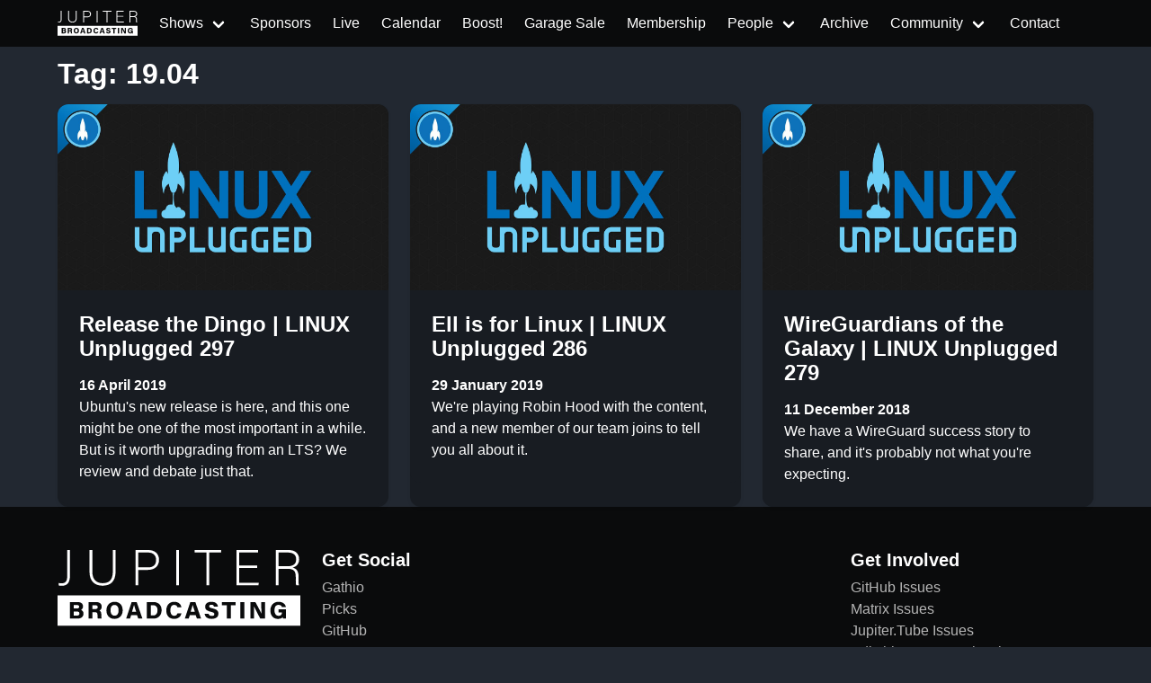

--- FILE ---
content_type: text/html
request_url: https://www.jupiterbroadcasting.com/tags/19.04/
body_size: 4111
content:
<!DOCTYPE html>
<html lang="en"><head>
  <meta charset="utf-8">
  <meta name="viewport" content="width=device-width, initial-scale=1">

  <title itemprop="name">19.04 | Jupiter Broadcasting</title>
<meta property="og:title" content="19.04 | Jupiter Broadcasting" />
<meta name="twitter:title" content="19.04 | Jupiter Broadcasting" />
<meta itemprop="name" content="19.04 | Jupiter Broadcasting" />
<meta name="application-name" content="19.04 | Jupiter Broadcasting" />
<meta property="og:site_name" content="Jupiter Broadcasting" />


<meta name="description" content="Independent coverage of Linux, BSD, Open Source, System Administration, Information Security, News, Software Development and Discussion." />
<meta itemprop="description" content="Independent coverage of Linux, BSD, Open Source, System Administration, Information Security, News, Software Development and Discussion." />
<meta property="og:description" content="Independent coverage of Linux, BSD, Open Source, System Administration, Information Security, News, Software Development and Discussion." />
<meta property="twitter:description" content="Independent coverage of Linux, BSD, Open Source, System Administration, Information Security, News, Software Development and Discussion." />


<meta name="keywords" content="Linux, FreeBSD, howto, Ubuntu, Arch, tech news, HD, app review, Systems, Network, Sysadmin, netsec, Politics, development, podcast, Linux Action Show, TechSNAP, SciByte, FauxShow, Coder Radio, LIVE stream, Bitcoin, PlanB, BSDNow" />


<base href="https://www.jupiterbroadcasting.com/tags/19.04/">
<link rel="canonical" href="https://www.jupiterbroadcasting.com/tags/19.04/" itemprop="url" />
<meta name="url" content="https://www.jupiterbroadcasting.com/tags/19.04/" />
<meta name="twitter:url" content="https://www.jupiterbroadcasting.com/tags/19.04/" />
<meta property="og:url" content="https://www.jupiterbroadcasting.com/tags/19.04/" />


<meta property="og:locale" content="en">
<meta name="language" content="">




<meta itemprop="image" content="https://www.jupiterbroadcasting.com/images/jupiter-broadcasting.png" />
<meta property="og:image" content="https://www.jupiterbroadcasting.com/images/jupiter-broadcasting.png" />
<meta name="twitter:image" content="https://www.jupiterbroadcasting.com/images/jupiter-broadcasting.png" />
<meta name="twitter:image:src" content="https://www.jupiterbroadcasting.com/images/jupiter-broadcasting.png" />



<meta property="og:updated_time" content=2019-04-16T19:45:00-0700 />


<link rel="sitemap" type="application/xml" title="Sitemap" href="https://www.jupiterbroadcasting.com/sitemap.xml" />


  

<link href="http://feeds2.feedburner.com/JupiterBroadcasting" rel="alternate" type="application/rss+xml" title="Jupiter Broadcasting" />
<link href="http://feeds2.feedburner.com/JupiterBroadcasting" rel="feed" type="application/rss+xml" title="Jupiter Broadcasting" />


<meta property="og:type" content="website" />
<meta name="author" content="Jupiter Broadcasting" />



<link rel="icon" sizes="32x32" href="/images/favicon/favicon.ico">


<link rel="icon" type="image/svg+xml" href="/images/favicon/favicon.svg">


<link rel="icon" type="image/svg+xml" sizes="512x512" href="/images/favicon/favicon.svg">

<link rel="apple-touch-icon" sizes="180x180" href="/images/favicon/apple-touch-icon.png">
<link rel="icon" type="image/png" sizes="48x48" href="/images/favicon/favicon-48x48.png">
<link rel="icon" type="image/png" sizes="32x32" href="/images/favicon/favicon-32x32.png">
<link rel="icon" type="image/png" sizes="16x16" href="/images/favicon/favicon-16x16.png">
<link rel="manifest" href="/images/favicon/site.webmanifest">
<link rel="mask-icon" href="/images/favicon/safari-pinned-tab.svg" color="#2a2a2a">
<meta name="msapplication-TileColor" content="#2a2a2a">
<meta name="msapplication-config" content="/images/favicon/browserconfig.xml">



<meta name="theme-color" content="#0a0b0c">



<meta name="robots" content="index,follow" />
<meta name="googlebot" content="index,follow" />


  
  
  
  

  
    
    

  
  <link rel="stylesheet" href="/css/main.min.322f6673a74d9e6352531d9946d481d4e959e4072193ff69fe500f5c420cdd65.css">

</head>

  
  
    
  
  <script type="text/javascript" src="https://www.jupiterbroadcasting.com/js/jb-live.min.4f5e7b30091e8c7a17b0eee77ea72389f856ea846eb629c45dce8746023f0311.js" integrity="sha256-T157MAkejHoXsO7nfqcjifhW6oRutinEXc6HRgI/AxE="></script>
  <script>
    window.onload = () => {
      jbLive().then(result =>  {
        let liveStream = document.getElementById('liveStream');
        if(liveStream)
          liveStream.src = result
        }
      );
      doLiveHighlight();
    }
  </script>

    <body><header>
  <nav class="navbar is-fixed-top " id="mainnavigation" role="navigation" aria-label="main navigation">
      <div class="container">
          <div class="navbar-brand">
            
                <a href="/" class="navbar-item" aria-label="homepage">
                    <img src="/images/logo_no_rocket.svg" alt="Jupiter Broadcasting logo without Rocket" style="height: 2rem">
                    <span></span>
                </a>
            
              <a role="button" class="navbar-burger" aria-label="menu" aria-expanded="false"
                 data-target="navbarBasicExample">
                  <span aria-hidden="true"></span>
                  <span aria-hidden="true"></span>
                  <span aria-hidden="true"></span>
              </a>
          </div>

          <div id="navbarBasicExample" class="navbar-menu">
              <div class="navbar-start">

                  
                  
                      
                      
                      
                      
                      
                      
                  
                      
                      
                      
                      
                      <div class="navbar-item has-dropdown is-hoverable ">

                              <a href="/show/" class="navbar-link">
                              
                              <span>Shows</span>
                          </a>

                          <div class="navbar-dropdown">
                              
                              <a href="/show/linux-unplugged/" class="navbar-item ">LINUX Unplugged</a>
                              
                              <a href="/show/this-week-in-bitcoin/" class="navbar-item ">This Week in Bitcoin</a>
                              
                              <a href="/show/the-launch/" class="navbar-item ">The Launch 🚀</a>
                              
                              <a href="/show/jupiter-extras/" class="navbar-item ">Jupiter EXTRAS</a>
                              
                              <div class="navbar-dropdown ">
                                <div class="nested dropdown">
                                    <a class="navbar-link">
                                        <span class="icon-text">
                                            <span>
                                                RSS Feeds
                                            </span>
                                        </span>
                                    </a>
                                    <div id="rss-feeds-menu" class="dropdown-menu" role="menu">
                                        <div class="dropdown-content">
                                            <a class="dropdown-item" href="http://feeds2.feedburner.com/JupiterBroadcasting" class="navbar-item ">All Shows Feed - Audio</a>
                                            <a class="dropdown-item" href="http://feeds2.feedburner.com/AllJupiterVideos" class="navbar-item ">All Shows Feed - Video</a>
                                            <a class="dropdown-item" href="https://jupiterstation.live/rss" class="navbar-item ">Jupiter Station</a>
                                            
                                                
                                                    <a class="dropdown-item" href="https://linuxunplugged.com/rss" class="navbar-item ">LINUX Unplugged</a>
                                                
                                            
                                                
                                                    <a class="dropdown-item" href="https://serve.podhome.fm/rss/55b53584-4219-4fb0-b916-075ce23f714e" class="navbar-item ">This Week in Bitcoin</a>
                                                
                                            
                                                
                                                    <a class="dropdown-item" href="https://serve.podhome.fm/rss/04b078f9-b3e8-4363-a576-98e668231306" class="navbar-item ">The Launch 🚀</a>
                                                
                                            
                                                
                                                    <a class="dropdown-item" href="https://extras.show/rss" class="navbar-item ">Jupiter EXTRAS</a>
                                                
                                            
                                        </div>
                                    </div>
                                </div>
                              </div>
                          </div>
                      </div>
                      
                  
                      
                      
                      
                      
                          <a href="/sponsors/"  class="navbar-item ">
                              
                              <span>Sponsors</span>
                          </a>
                      
                  
                      
                      
                      
                      
                          <a id="livebutton" href="/live/" class="navbar-item ">
                              
                              <span>Live</span>
                          </a>
                      
                  
                      
                      
                      
                      
                          <a href="/calendar/"  class="navbar-item ">
                              
                              <span>Calendar</span>
                          </a>
                      
                  
                      
                      
                      
                      
                          <a href="/boost/"  class="navbar-item ">
                              
                              <span>Boost!</span>
                          </a>
                      
                  
                      
                      
                      
                      
                          <a href="https://www.jupitergarage.com/" target="_blank" class="navbar-item ">
                              
                              <span>Garage Sale</span>
                          </a>
                      
                  
                      
                      
                      
                      
                          <a href="/membership/"  class="navbar-item ">
                              
                              <span>Membership</span>
                          </a>
                      
                  
                      
                      
                      
                      
                          <div class="navbar-item has-dropdown is-hoverable ">

                              <a href="/people/" class="navbar-link">
                              
                              <span>People</span>
                          </a>

                          <div class="navbar-dropdown">
                              
                                  <a href="/hosts/" class="navbar-item ">Hosts</a>
                              
                                  <a href="/guests/" class="navbar-item ">Guests</a>
                              
                          </div>
                      </div>
                      
                  
                      
                      
                      
                      
                          <a href="/archive/"  class="navbar-item ">
                              
                              <span>Archive</span>
                          </a>
                      
                  
                      
                      
                      
                      
                          <div class="navbar-item has-dropdown is-hoverable ">

                              <a href="/community/" class="navbar-link">
                              
                              <span>Community</span>
                          </a>

                          <div class="navbar-dropdown">
                              
                                  
                                  
                                    
                                  
                                  <a href="https://colonyevents.com/events/" class="navbar-item" target="_blank">
                                    Gathio
                                </a>
                              
                                  
                                  
                                    
                                  
                                  <a href="https://www.jupiterbroadcasting.com/community/picks/" class="navbar-item" >
                                      Picks
                                </a>
                              
                                  
                                  
                                    
                                  
                                  <a href="https://github.com/JupiterBroadcasting/" class="navbar-item" target="_blank">
                                    GitHub
                                </a>
                              
                                  
                                  
                                    
                                  
                                  <a href="https://www.meetup.com/jupiterbroadcasting/" class="navbar-item" target="_blank">
                                    Meetup
                                </a>
                              
                                  
                                  
                                    
                                  
                                  <a href="https://twitch.tv/jupiterbroadcasting" class="navbar-item" target="_blank">
                                    Twitch
                                </a>
                              
                                  
                                  
                                    
                                  
                                  <a href="https://www.youtube.com/user/jupiterbroadcasting" class="navbar-item" target="_blank">
                                    YouTube
                                </a>
                              
                                  
                                  
                                    
                                  
                                  <a href="https://twitter.com/jupitersignal" class="navbar-item" target="_blank">
                                    Twitter
                                </a>
                              
                                  
                                  
                                    
                                  
                                  <a href="https://www.jupiterbroadcasting.com/community/irc/" class="navbar-item" >
                                    IRC
                                </a>
                              
                                  
                                  
                                    
                                  
                                  <a href="http://www.facebook.com/pages/Jupiter-Broadcasting/156241429615" class="navbar-item" target="_blank">
                                    Facebook
                                </a>
                              
                                  
                                  
                                    
                                  
                                  <a href="https://discord.com/invite/n49fgkp" class="navbar-item" target="_blank">
                                     Self-Hosted Discord
                                </a>
                              
                                  
                                  
                                    
                                  
                                  <a href="https://www.jupiterbroadcasting.com/community/matrix/" class="navbar-item" >
                                    Matrix
                                </a>
                              
                                  
                                  
                                    
                                  
                                  <a href="https://www.jupiterbroadcasting.com/community/mumble/" class="navbar-item" >
                                    Mumble
                                </a>
                              
                                  
                                  
                                    
                                  
                                  <a href="https://t.me/jupitertelegram" class="navbar-item" target="_blank">
                                    Telegram
                                </a>
                              
                          </div>
                      </div>
                      
                  
                      
                      
                      
                      
                          <a href="/contact/"  class="navbar-item ">
                              
                              <span>Contact</span>
                          </a>
                      
                  




              </div>

          </div>

      </div>
  </nav>
</header>
<div id="wrapper">
  <div class="container">
      <div class="content">
        <h1 class="title">Tag:  19.04</h1>
    </div>
  </div>
  <div class="container">
     <div class="columns is-multiline">
        
              <div class="column is-6 is-4-fullhd is-4-desktop is-12-mobile"  style="display: flex;">
                  <div class="card card-episode">
  <a href="https://www.jupiterbroadcasting.com/show/linux-unplugged/297/">
    <div class="card-image">
      <figure class="image">
        <img src="/images/shows/linux-unplugged.png" width="432" height="242"
          alt="Release the Dingo | LINUX Unplugged 297">
      </figure>
    </div>
    <div class="card-content">
      <div class="content">
        <h3>Release the Dingo
          
            | LINUX Unplugged 297
          
        </h3>
        <strong>16 April 2019</strong><br />
        <p style="color:white">Ubuntu&#39;s new release is here, and this one might be one of the most important in a while. But is it worth upgrading from an LTS? We review and debate just that.
</p>
      </div>
    </div>
  </a>
</div>
              </div>
        
              <div class="column is-6 is-4-fullhd is-4-desktop is-12-mobile"  style="display: flex;">
                  <div class="card card-episode">
  <a href="https://www.jupiterbroadcasting.com/show/linux-unplugged/286/">
    <div class="card-image">
      <figure class="image">
        <img src="/images/shows/linux-unplugged.png" width="432" height="242"
          alt="Ell is for Linux | LINUX Unplugged 286">
      </figure>
    </div>
    <div class="card-content">
      <div class="content">
        <h3>Ell is for Linux
          
            | LINUX Unplugged 286
          
        </h3>
        <strong>29 January 2019</strong><br />
        <p style="color:white">We&#39;re playing Robin Hood with the content, and a new member of our team joins to tell you all about it.</p>
      </div>
    </div>
  </a>
</div>
              </div>
        
              <div class="column is-6 is-4-fullhd is-4-desktop is-12-mobile"  style="display: flex;">
                  <div class="card card-episode">
  <a href="https://www.jupiterbroadcasting.com/show/linux-unplugged/279/">
    <div class="card-image">
      <figure class="image">
        <img src="/images/shows/linux-unplugged.png" width="432" height="242"
          alt="WireGuardians of the Galaxy | LINUX Unplugged 279">
      </figure>
    </div>
    <div class="card-content">
      <div class="content">
        <h3>WireGuardians of the Galaxy
          
            | LINUX Unplugged 279
          
        </h3>
        <strong>11 December 2018</strong><br />
        <p style="color:white">We have a WireGuard success story to share, and it&#39;s probably not what you&#39;re expecting.</p>
      </div>
    </div>
  </a>
</div>
              </div>
        
      </div>
    </div>

        </div>
<footer class="footer">
  <div class="container">
      <div class="columns">
          <div class="column has-text-centered-mobile">
            <a href="/" aria-label="Jupiter Broadcasting">
              <img src="/images/logo_no_rocket.svg" alt="Jupiter Broadcasting" width="300" height="105"/>
            </a>
          </div>
          <div class="column has-text-centered-mobile">
            <h4 class="title is-size-5">Get Social</h4>
            <ul>
              
                  
                  
                    
                  
                <li>
                  <a href="https://colonyevents.com/events/" target="_blank">
                  Gathio
                  </a>
                </li>
              
                  
                  
                    
                  
                <li>
                  <a href="https://www.jupiterbroadcasting.com/community/picks/" >
                    Picks
                  </a>
                </li>
              
                  
                  
                    
                  
                <li>
                  <a href="https://github.com/JupiterBroadcasting/" target="_blank">
                  GitHub
                  </a>
                </li>
              
                  
                  
                    
                  
                <li>
                  <a href="https://www.meetup.com/jupiterbroadcasting/" target="_blank">
                  Meetup
                  </a>
                </li>
              
                  
                  
                    
                  
                <li>
                  <a href="https://twitch.tv/jupiterbroadcasting" target="_blank">
                  Twitch
                  </a>
                </li>
              
                  
                  
                    
                  
                <li>
                  <a href="https://www.youtube.com/user/jupiterbroadcasting" target="_blank">
                  YouTube
                  </a>
                </li>
              
                  
                  
                    
                  
                <li>
                  <a href="https://twitter.com/jupitersignal" target="_blank">
                  Twitter
                  </a>
                </li>
              
                  
                  
                    
                  
                <li>
                  <a href="https://www.jupiterbroadcasting.com/community/irc/" >
                  IRC
                  </a>
                </li>
              
                  
                  
                    
                  
                <li>
                  <a href="http://www.facebook.com/pages/Jupiter-Broadcasting/156241429615" target="_blank">
                  Facebook
                  </a>
                </li>
              
                  
                  
                    
                  
                <li>
                  <a href="https://discord.com/invite/n49fgkp" target="_blank">
                   Self-Hosted Discord
                  </a>
                </li>
              
                  
                  
                    
                  
                <li>
                  <a href="https://www.jupiterbroadcasting.com/community/matrix/" >
                  Matrix
                  </a>
                </li>
              
                  
                  
                    
                  
                <li>
                  <a href="https://www.jupiterbroadcasting.com/community/mumble/" >
                  Mumble
                  </a>
                </li>
              
                  
                  
                    
                  
                <li>
                  <a href="https://t.me/jupitertelegram" target="_blank">
                  Telegram
                  </a>
                </li>
              
            </ul>
          </div>
          <div class="column has-text-centered-mobile">
            <h4 class="title is-size-5"></h4>
            <ul>
              
                <li>
                  <a href="/" >
                    
                      
                    
                  </a>
                </li>
              
            </ul>
          </div>
          <div class="column has-text-centered-mobile">
            <h4 class="title is-size-5">Get Involved</h4>
            <ul>
              
                <li>
                  <a href="https://github.com/JupiterBroadcasting/jupiterbroadcasting.com/issues" target="_blank">
                    
                      GitHub Issues
                    
                  </a>
                </li>
              
                <li>
                  <a href="https://github.com/JupiterBroadcasting/matrix/issues" target="_blank">
                    
                      Matrix Issues
                    
                  </a>
                </li>
              
                <li>
                  <a href="https://github.com/JupiterBroadcasting/jupiter.tube/issues" target="_blank">
                    
                      Jupiter.Tube Issues
                    
                  </a>
                </li>
              

              
                <li> <a href="https://github.com/JupiterBroadcasting/jupiterbroadcasting.com/tree/main/content/" target="_blank" rel="nofollow">Edit this page on GitHub</a></li>
              

            </ul>
          </div>

      </div>
  </div>
  <div class="container">
      <div class="columns is-vcentered">
          <div class="column has-text-centered is-fullwidth">Our shows are licensed under Creative Commons BY-SA 4.0</div>
      </div>
  </div>
 </footer>






  
  
  
  <script defer data-domain="www.jupiterbroadcasting.com" src="https://plausible.ktz.cloud/js/plausible.js"></script>

<script src="https://www.jupiterbroadcasting.com/js/global.min.85c2af00859bd38663109e27e39193b687607372242713293426be576ea1a880.js" integrity="sha256-hcKvAIWb04ZjEJ4n45GTtodgc3IkJxMpNCa&#43;V26hqIA="></script>

    <script defer src="https://static.cloudflareinsights.com/beacon.min.js/vcd15cbe7772f49c399c6a5babf22c1241717689176015" integrity="sha512-ZpsOmlRQV6y907TI0dKBHq9Md29nnaEIPlkf84rnaERnq6zvWvPUqr2ft8M1aS28oN72PdrCzSjY4U6VaAw1EQ==" data-cf-beacon='{"version":"2024.11.0","token":"d1d31bebbf1147dc99e25965689efa02","r":1,"server_timing":{"name":{"cfCacheStatus":true,"cfEdge":true,"cfExtPri":true,"cfL4":true,"cfOrigin":true,"cfSpeedBrain":true},"location_startswith":null}}' crossorigin="anonymous"></script>
</body>
</html>
